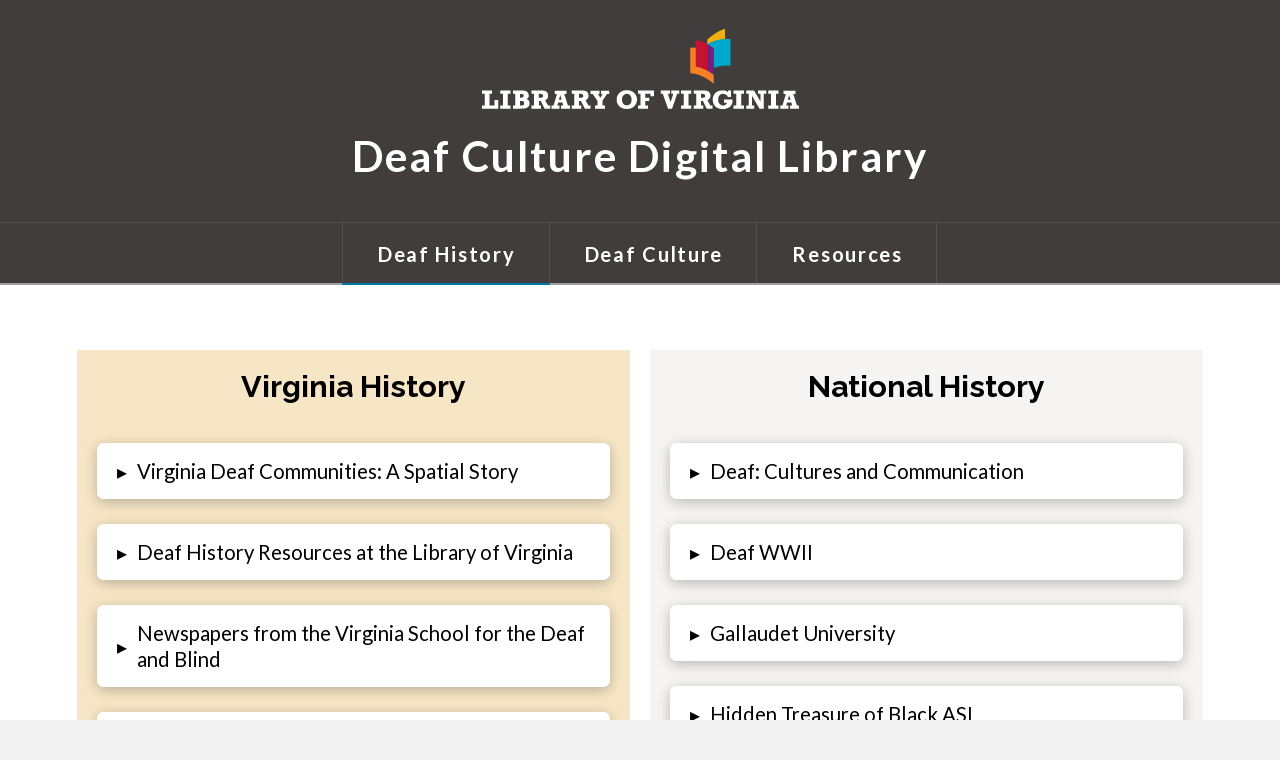

--- FILE ---
content_type: text/html; charset=UTF-8
request_url: https://deaflibva.org/deaf-history/
body_size: 51230
content:
<!DOCTYPE html>
<html class="no-js" lang="en-US">
<head>
<meta charset="UTF-8">
<meta name="viewport" content="width=device-width, initial-scale=1.0">
<link rel="pingback" href="https://deaflibva.org/xmlrpc.php">
<title>Deaf History | Deaf Culture Digital Library</title>
<meta name='robots' content='max-image-preview:large' />
	<style>img:is([sizes="auto" i], [sizes^="auto," i]) { contain-intrinsic-size: 3000px 1500px }</style>
	<link rel="alternate" type="application/rss+xml" title="Deaf Culture Digital Library &raquo; Feed" href="https://deaflibva.org/feed/" />
<link rel="alternate" type="application/rss+xml" title="Deaf Culture Digital Library &raquo; Comments Feed" href="https://deaflibva.org/comments/feed/" />
<script type="text/javascript">
/* <![CDATA[ */
window._wpemojiSettings = {"baseUrl":"https:\/\/s.w.org\/images\/core\/emoji\/16.0.1\/72x72\/","ext":".png","svgUrl":"https:\/\/s.w.org\/images\/core\/emoji\/16.0.1\/svg\/","svgExt":".svg","source":{"concatemoji":"https:\/\/deaflibva.org\/wp-includes\/js\/wp-emoji-release.min.js?ver=6.8.3"}};
/*! This file is auto-generated */
!function(s,n){var o,i,e;function c(e){try{var t={supportTests:e,timestamp:(new Date).valueOf()};sessionStorage.setItem(o,JSON.stringify(t))}catch(e){}}function p(e,t,n){e.clearRect(0,0,e.canvas.width,e.canvas.height),e.fillText(t,0,0);var t=new Uint32Array(e.getImageData(0,0,e.canvas.width,e.canvas.height).data),a=(e.clearRect(0,0,e.canvas.width,e.canvas.height),e.fillText(n,0,0),new Uint32Array(e.getImageData(0,0,e.canvas.width,e.canvas.height).data));return t.every(function(e,t){return e===a[t]})}function u(e,t){e.clearRect(0,0,e.canvas.width,e.canvas.height),e.fillText(t,0,0);for(var n=e.getImageData(16,16,1,1),a=0;a<n.data.length;a++)if(0!==n.data[a])return!1;return!0}function f(e,t,n,a){switch(t){case"flag":return n(e,"\ud83c\udff3\ufe0f\u200d\u26a7\ufe0f","\ud83c\udff3\ufe0f\u200b\u26a7\ufe0f")?!1:!n(e,"\ud83c\udde8\ud83c\uddf6","\ud83c\udde8\u200b\ud83c\uddf6")&&!n(e,"\ud83c\udff4\udb40\udc67\udb40\udc62\udb40\udc65\udb40\udc6e\udb40\udc67\udb40\udc7f","\ud83c\udff4\u200b\udb40\udc67\u200b\udb40\udc62\u200b\udb40\udc65\u200b\udb40\udc6e\u200b\udb40\udc67\u200b\udb40\udc7f");case"emoji":return!a(e,"\ud83e\udedf")}return!1}function g(e,t,n,a){var r="undefined"!=typeof WorkerGlobalScope&&self instanceof WorkerGlobalScope?new OffscreenCanvas(300,150):s.createElement("canvas"),o=r.getContext("2d",{willReadFrequently:!0}),i=(o.textBaseline="top",o.font="600 32px Arial",{});return e.forEach(function(e){i[e]=t(o,e,n,a)}),i}function t(e){var t=s.createElement("script");t.src=e,t.defer=!0,s.head.appendChild(t)}"undefined"!=typeof Promise&&(o="wpEmojiSettingsSupports",i=["flag","emoji"],n.supports={everything:!0,everythingExceptFlag:!0},e=new Promise(function(e){s.addEventListener("DOMContentLoaded",e,{once:!0})}),new Promise(function(t){var n=function(){try{var e=JSON.parse(sessionStorage.getItem(o));if("object"==typeof e&&"number"==typeof e.timestamp&&(new Date).valueOf()<e.timestamp+604800&&"object"==typeof e.supportTests)return e.supportTests}catch(e){}return null}();if(!n){if("undefined"!=typeof Worker&&"undefined"!=typeof OffscreenCanvas&&"undefined"!=typeof URL&&URL.createObjectURL&&"undefined"!=typeof Blob)try{var e="postMessage("+g.toString()+"("+[JSON.stringify(i),f.toString(),p.toString(),u.toString()].join(",")+"));",a=new Blob([e],{type:"text/javascript"}),r=new Worker(URL.createObjectURL(a),{name:"wpTestEmojiSupports"});return void(r.onmessage=function(e){c(n=e.data),r.terminate(),t(n)})}catch(e){}c(n=g(i,f,p,u))}t(n)}).then(function(e){for(var t in e)n.supports[t]=e[t],n.supports.everything=n.supports.everything&&n.supports[t],"flag"!==t&&(n.supports.everythingExceptFlag=n.supports.everythingExceptFlag&&n.supports[t]);n.supports.everythingExceptFlag=n.supports.everythingExceptFlag&&!n.supports.flag,n.DOMReady=!1,n.readyCallback=function(){n.DOMReady=!0}}).then(function(){return e}).then(function(){var e;n.supports.everything||(n.readyCallback(),(e=n.source||{}).concatemoji?t(e.concatemoji):e.wpemoji&&e.twemoji&&(t(e.twemoji),t(e.wpemoji)))}))}((window,document),window._wpemojiSettings);
/* ]]> */
</script>
<style id='wp-emoji-styles-inline-css' type='text/css'>

	img.wp-smiley, img.emoji {
		display: inline !important;
		border: none !important;
		box-shadow: none !important;
		height: 1em !important;
		width: 1em !important;
		margin: 0 0.07em !important;
		vertical-align: -0.1em !important;
		background: none !important;
		padding: 0 !important;
	}
</style>
<link rel='stylesheet' id='x-stack-css' href='https://deaflibva.org/wp-content/themes/x/framework/dist/css/site/stacks/ethos.css?ver=10.6.9' type='text/css' media='all' />
<link rel='stylesheet' id='the-grid-css' href='https://deaflibva.org/wp-content/plugins/the-grid/frontend/assets/css/the-grid.min.css?ver=2.7.7' type='text/css' media='all' />
<style id='the-grid-inline-css' type='text/css'>
.tolb-holder{background:rgba(0,0,0,0.8)}.tolb-holder .tolb-close,.tolb-holder .tolb-title,.tolb-holder .tolb-counter,.tolb-holder .tolb-next i,.tolb-holder .tolb-prev i{color:#ffffff}.tolb-holder .tolb-load{border-color:rgba(255,255,255,0.2);border-left:3px solid #ffffff}
.to-heart-icon,.to-heart-icon svg,.to-post-like,.to-post-like .to-like-count{position:relative;display:inline-block}.to-post-like{width:auto;cursor:pointer;font-weight:400}.to-heart-icon{float:left;margin:0 4px 0 0}.to-heart-icon svg{overflow:visible;width:15px;height:14px}.to-heart-icon g{-webkit-transform:scale(1);transform:scale(1)}.to-heart-icon path{-webkit-transform:scale(1);transform:scale(1);transition:fill .4s ease,stroke .4s ease}.no-liked .to-heart-icon path{fill:#999;stroke:#999}.empty-heart .to-heart-icon path{fill:transparent!important;stroke:#999}.liked .to-heart-icon path,.to-heart-icon svg:hover path{fill:#ff6863!important;stroke:#ff6863!important}@keyframes heartBeat{0%{transform:scale(1)}20%{transform:scale(.8)}30%{transform:scale(.95)}45%{transform:scale(.75)}50%{transform:scale(.85)}100%{transform:scale(.9)}}@-webkit-keyframes heartBeat{0%,100%,50%{-webkit-transform:scale(1)}20%{-webkit-transform:scale(.8)}30%{-webkit-transform:scale(.95)}45%{-webkit-transform:scale(.75)}}.heart-pulse g{-webkit-animation-name:heartBeat;animation-name:heartBeat;-webkit-animation-duration:1s;animation-duration:1s;-webkit-animation-iteration-count:infinite;animation-iteration-count:infinite;-webkit-transform-origin:50% 50%;transform-origin:50% 50%}.to-post-like a{color:inherit!important;fill:inherit!important;stroke:inherit!important}
</style>
<style id='cs-inline-css' type='text/css'>
@media (min-width:1200px){.x-hide-xl{display:none !important;}}@media (min-width:979px) and (max-width:1199px){.x-hide-lg{display:none !important;}}@media (min-width:767px) and (max-width:978px){.x-hide-md{display:none !important;}}@media (min-width:480px) and (max-width:766px){.x-hide-sm{display:none !important;}}@media (max-width:479px){.x-hide-xs{display:none !important;}} a,h1 a:hover,h2 a:hover,h3 a:hover,h4 a:hover,h5 a:hover,h6 a:hover,.x-breadcrumb-wrap a:hover,.x-comment-author a:hover,.x-comment-time:hover,.p-meta > span > a:hover,.format-link .link a:hover,.x-main .widget ul li a:hover,.x-main .widget ol li a:hover,.x-main .widget_tag_cloud .tagcloud a:hover,.x-sidebar .widget ul li a:hover,.x-sidebar .widget ol li a:hover,.x-sidebar .widget_tag_cloud .tagcloud a:hover,.x-portfolio .entry-extra .x-ul-tags li a:hover{color:#0076ad;}a:hover{color:#00496b;}a.x-img-thumbnail:hover{border-color:#0076ad;}.x-main{width:72%;}.x-sidebar{width:calc( 100% - 72%);}.x-post-slider-archive-active .x-container.main:not(.x-row):not(.x-grid):before{top:0;}.x-content-sidebar-active .x-container.main:not(.x-row):not(.x-grid):before{right:calc( 100% - 72%);}.x-sidebar-content-active .x-container.main:not(.x-row):not(.x-grid):before{left:calc( 100% - 72%);}.x-full-width-active .x-container.main:not(.x-row):not(.x-grid):before{left:-5000em;}.h-landmark,.x-main .h-widget,.x-main .h-widget a.rsswidget,.x-main .h-widget a.rsswidget:hover,.x-main .widget.widget_pages .current_page_item a,.x-main .widget.widget_nav_menu .current-menu-item a,.x-main .widget.widget_pages .current_page_item a:hover,.x-main .widget.widget_nav_menu .current-menu-item a:hover,.x-sidebar .h-widget,.x-sidebar .h-widget a.rsswidget,.x-sidebar .h-widget a.rsswidget:hover,.x-sidebar .widget.widget_pages .current_page_item a,.x-sidebar .widget.widget_nav_menu .current-menu-item a,.x-sidebar .widget.widget_pages .current_page_item a:hover,.x-sidebar .widget.widget_nav_menu .current-menu-item a:hover{color:#rgb(65,61,61);}.x-main .widget,.x-main .widget a,.x-main .widget ul li a,.x-main .widget ol li a,.x-main .widget_tag_cloud .tagcloud a,.x-main .widget_product_tag_cloud .tagcloud a,.x-main .widget a:hover,.x-main .widget ul li a:hover,.x-main .widget ol li a:hover,.x-main .widget_tag_cloud .tagcloud a:hover,.x-main .widget_product_tag_cloud .tagcloud a:hover,.x-main .widget_shopping_cart .buttons .button,.x-main .widget_price_filter .price_slider_amount .button,.x-sidebar .widget,.x-sidebar .widget a,.x-sidebar .widget ul li a,.x-sidebar .widget ol li a,.x-sidebar .widget_tag_cloud .tagcloud a,.x-sidebar .widget_product_tag_cloud .tagcloud a,.x-sidebar .widget a:hover,.x-sidebar .widget ul li a:hover,.x-sidebar .widget ol li a:hover,.x-sidebar .widget_tag_cloud .tagcloud a:hover,.x-sidebar .widget_product_tag_cloud .tagcloud a:hover,.x-sidebar .widget_shopping_cart .buttons .button,.x-sidebar .widget_price_filter .price_slider_amount .button{color:#707070;}.x-main .h-widget,.x-main .widget.widget_pages .current_page_item,.x-main .widget.widget_nav_menu .current-menu-item,.x-sidebar .h-widget,.x-sidebar .widget.widget_pages .current_page_item,.x-sidebar .widget.widget_nav_menu .current-menu-item{border-color:#rgb(65,61,61);}.x-post-slider{height:400px;}.archive .x-post-slider{height:400px;}.x-post-slider .x-post-slider-entry{padding-bottom:400px;}.archive .x-post-slider .x-post-slider-entry{padding-bottom:400px;}.format-link .link a,.x-portfolio .entry-extra .x-ul-tags li a{color:rgb(39,39,39);}.p-meta > span > a,.x-nav-articles a,.entry-top-navigation .entry-parent,.option-set .x-index-filters,.option-set .x-portfolio-filters,.option-set .x-index-filters-menu >li >a:hover,.option-set .x-index-filters-menu >li >a.selected,.option-set .x-portfolio-filters-menu > li > a:hover,.option-set .x-portfolio-filters-menu > li > a.selected{color:#000000;}.x-nav-articles a,.entry-top-navigation .entry-parent,.option-set .x-index-filters,.option-set .x-portfolio-filters,.option-set .x-index-filters i,.option-set .x-portfolio-filters i{border-color:#000000;}.x-nav-articles a:hover,.entry-top-navigation .entry-parent:hover,.option-set .x-index-filters:hover i,.option-set .x-portfolio-filters:hover i{background-color:#000000;}@media (max-width:978.98px){.x-content-sidebar-active .x-container.main:not(.x-row):not(.x-grid):before,.x-sidebar-content-active .x-container.main:not(.x-row):not(.x-grid):before{left:-5000em;}body .x-main .widget,body .x-main .widget a,body .x-main .widget a:hover,body .x-main .widget ul li a,body .x-main .widget ol li a,body .x-main .widget ul li a:hover,body .x-main .widget ol li a:hover,body .x-sidebar .widget,body .x-sidebar .widget a,body .x-sidebar .widget a:hover,body .x-sidebar .widget ul li a,body .x-sidebar .widget ol li a,body .x-sidebar .widget ul li a:hover,body .x-sidebar .widget ol li a:hover{color:rgb(39,39,39);}body .x-main .h-widget,body .x-main .widget.widget_pages .current_page_item a,body .x-main .widget.widget_nav_menu .current-menu-item a,body .x-main .widget.widget_pages .current_page_item a:hover,body .x-main .widget.widget_nav_menu .current-menu-item a:hover,body .x-sidebar .h-widget,body .x-sidebar .widget.widget_pages .current_page_item a,body .x-sidebar .widget.widget_nav_menu .current-menu-item a,body .x-sidebar .widget.widget_pages .current_page_item a:hover,body .x-sidebar .widget.widget_nav_menu .current-menu-item a:hover{color:#000000;}body .x-main .h-widget,body .x-main .widget.widget_pages .current_page_item,body .x-main .widget.widget_nav_menu .current-menu-item,body .x-sidebar .h-widget,body .x-sidebar .widget.widget_pages .current_page_item,body .x-sidebar .widget.widget_nav_menu .current-menu-item{border-color:#000000;}}@media (max-width:766.98px){.x-post-slider,.archive .x-post-slider{height:auto !important;}.x-post-slider .x-post-slider-entry,.archive .x-post-slider .x-post-slider-entry{padding-bottom:65% !important;}}html{font-size:16px;}@media (min-width:479px){html{font-size:16px;}}@media (min-width:766px){html{font-size:18px;}}@media (min-width:978px){html{font-size:18px;}}@media (min-width:1199px){html{font-size:18px;}}body{font-style:normal;font-weight:400;color:rgb(39,39,39);background-color:#f3f3f3;}.w-b{font-weight:400 !important;}h1,h2,h3,h4,h5,h6,.h1,.h2,.h3,.h4,.h5,.h6,.x-text-headline{font-family:"Raleway",sans-serif;font-style:normal;font-weight:700;}h1,.h1{letter-spacing:-0.035em;}h2,.h2{letter-spacing:-0.035em;}h3,.h3{letter-spacing:-0.035em;}h4,.h4{letter-spacing:-0.035em;}h5,.h5{letter-spacing:-0.035em;}h6,.h6{letter-spacing:-0.035em;}.w-h{font-weight:700 !important;}.x-container.width{width:88%;}.x-container.max{max-width:1170px;}.x-bar-content.x-container.width{flex-basis:88%;}.x-main.full{float:none;clear:both;display:block;width:auto;}@media (max-width:978.98px){.x-main.full,.x-main.left,.x-main.right,.x-sidebar.left,.x-sidebar.right{float:none;display:block;width:auto !important;}}.entry-header,.entry-content{font-size:1.125rem;}body,input,button,select,textarea{font-family:"Lato",sans-serif;}h1,h2,h3,h4,h5,h6,.h1,.h2,.h3,.h4,.h5,.h6,h1 a,h2 a,h3 a,h4 a,h5 a,h6 a,.h1 a,.h2 a,.h3 a,.h4 a,.h5 a,.h6 a,blockquote{color:#000000;}.cfc-h-tx{color:#000000 !important;}.cfc-h-bd{border-color:#000000 !important;}.cfc-h-bg{background-color:#000000 !important;}.cfc-b-tx{color:rgb(39,39,39) !important;}.cfc-b-bd{border-color:rgb(39,39,39) !important;}.cfc-b-bg{background-color:rgb(39,39,39) !important;}.x-btn,.button,[type="submit"]{color:#ffffff;border-color:#282b2d;background-color:#282b2d;text-shadow:0 0.075em 0.075em rgba(0,0,0,0.5);border-radius:0.25em;padding:0.579em 1.105em 0.842em;font-size:19px;}.x-btn:hover,.button:hover,[type="submit"]:hover{color:#ffffff;border-color:#141516;background-color:#141516;text-shadow:0 0.075em 0.075em rgba(0,0,0,0.5);}.x-btn.x-btn-real,.x-btn.x-btn-real:hover{margin-bottom:0.25em;text-shadow:0 0.075em 0.075em rgba(0,0,0,0.65);}.x-btn.x-btn-real{box-shadow:0 0.25em 0 0 #141516,0 4px 9px rgba(0,0,0,0.75);}.x-btn.x-btn-real:hover{box-shadow:0 0.25em 0 0 #000000,0 4px 9px rgba(0,0,0,0.75);}.x-btn.x-btn-flat,.x-btn.x-btn-flat:hover{margin-bottom:0;text-shadow:0 0.075em 0.075em rgba(0,0,0,0.65);box-shadow:none;}.x-btn.x-btn-transparent,.x-btn.x-btn-transparent:hover{margin-bottom:0;border-width:3px;text-shadow:none;text-transform:uppercase;background-color:transparent;box-shadow:none;}.x-topbar,.x-colophon.bottom{background-color:rgb(65,61,61);}.x-logobar,.x-navbar,.x-navbar .sub-menu,.x-colophon.top{background-color:rgb(65,61,61);}.x-navbar .desktop .x-nav > li > a,.x-navbar .desktop .sub-menu a,.x-navbar .mobile .x-nav li > a,.x-breadcrumb-wrap a,.x-breadcrumbs .delimiter{color:rgb(255,255,255);}.x-topbar .p-info a:hover,.x-social-global a:hover,.x-navbar .desktop .x-nav > li > a:hover,.x-navbar .desktop .x-nav > .x-active > a,.x-navbar .desktop .x-nav > .current-menu-item > a,.x-navbar .desktop .sub-menu a:hover,.x-navbar .desktop .sub-menu .x-active > a,.x-navbar .desktop .sub-menu .current-menu-item > a,.x-navbar .desktop .x-nav .x-megamenu > .sub-menu > li > a,.x-navbar .mobile .x-nav li > a:hover,.x-navbar .mobile .x-nav .x-active > a,.x-navbar .mobile .x-nav .current-menu-item > a,.x-widgetbar .widget a:hover,.x-colophon .widget a:hover,.x-colophon.bottom .x-colophon-content a:hover,.x-colophon.bottom .x-nav a:hover{color:#ffffff;}.x-navbar .desktop .x-nav > li > a:hover,.x-navbar .desktop .x-nav > .x-active > a,.x-navbar .desktop .x-nav > .current-menu-item > a{box-shadow:0 2px 0 0 #0076ad;}.x-navbar .desktop .x-nav > li > a{height:60px;padding-top:21px;}.x-navbar .desktop .x-nav > li ul{top:calc(60px + 2px);}@media (max-width:979px){}.x-navbar-inner{min-height:60px;}.x-logobar-inner{padding-top:45px;padding-bottom:45px;}.x-brand{font-family:inherit;font-size:42px;font-style:normal;font-weight:900;letter-spacing:.05em;color:rgb(255,255,255);}.x-brand:hover,.x-brand:focus{color:rgb(255,255,255);}.x-brand img{width:calc(px / 2);}.x-navbar .x-nav-wrap .x-nav > li > a{font-family:inherit;font-style:normal;font-weight:700;letter-spacing:0.085em;}.x-navbar .desktop .x-nav > li > a{font-size:20px;}.x-navbar .desktop .x-nav > li > a:not(.x-btn-navbar-woocommerce){padding-left:35px;padding-right:35px;}.x-navbar .desktop .x-nav > li > a > span{margin-right:-0.085em;}.x-btn-navbar{margin-top:21px;}.x-btn-navbar,.x-btn-navbar.collapsed{font-size:27px;}@media (max-width:979px){.x-widgetbar{left:0;right:0;}}.x-topbar,.x-colophon.bottom{background-color:rgb(65,61,61);}.x-logobar,.x-navbar,.x-navbar .sub-menu,.x-colophon.top{background-color:rgb(65,61,61);}.x-navbar .desktop .x-nav > li > a,.x-navbar .desktop .sub-menu a,.x-navbar .mobile .x-nav li > a,.x-breadcrumb-wrap a,.x-breadcrumbs .delimiter{color:rgb(255,255,255);}.x-topbar .p-info a:hover,.x-social-global a:hover,.x-navbar .desktop .x-nav > li > a:hover,.x-navbar .desktop .x-nav > .x-active > a,.x-navbar .desktop .x-nav > .current-menu-item > a,.x-navbar .desktop .sub-menu a:hover,.x-navbar .desktop .sub-menu .x-active > a,.x-navbar .desktop .sub-menu .current-menu-item > a,.x-navbar .desktop .x-nav .x-megamenu > .sub-menu > li > a,.x-navbar .mobile .x-nav li > a:hover,.x-navbar .mobile .x-nav .x-active > a,.x-navbar .mobile .x-nav .current-menu-item > a,.x-widgetbar .widget a:hover,.x-colophon .widget a:hover,.x-colophon.bottom .x-colophon-content a:hover,.x-colophon.bottom .x-nav a:hover{color:#ffffff;}.bg .mejs-container,.x-video .mejs-container{position:unset !important;} @font-face{font-family:'FontAwesomePro';font-style:normal;font-weight:900;font-display:block;src:url('https://deaflibva.org/wp-content/plugins/cornerstone/assets/fonts/fa-solid-900.woff2?ver=6.7.2') format('woff2'),url('https://deaflibva.org/wp-content/plugins/cornerstone/assets/fonts/fa-solid-900.ttf?ver=6.7.2') format('truetype');}[data-x-fa-pro-icon]{font-family:"FontAwesomePro" !important;}[data-x-fa-pro-icon]:before{content:attr(data-x-fa-pro-icon);}[data-x-icon],[data-x-icon-o],[data-x-icon-l],[data-x-icon-s],[data-x-icon-b],[data-x-icon-sr],[data-x-icon-ss],[data-x-icon-sl],[data-x-fa-pro-icon],[class*="cs-fa-"]{display:inline-flex;font-style:normal;font-weight:400;text-decoration:inherit;text-rendering:auto;-webkit-font-smoothing:antialiased;-moz-osx-font-smoothing:grayscale;}[data-x-icon].left,[data-x-icon-o].left,[data-x-icon-l].left,[data-x-icon-s].left,[data-x-icon-b].left,[data-x-icon-sr].left,[data-x-icon-ss].left,[data-x-icon-sl].left,[data-x-fa-pro-icon].left,[class*="cs-fa-"].left{margin-right:0.5em;}[data-x-icon].right,[data-x-icon-o].right,[data-x-icon-l].right,[data-x-icon-s].right,[data-x-icon-b].right,[data-x-icon-sr].right,[data-x-icon-ss].right,[data-x-icon-sl].right,[data-x-fa-pro-icon].right,[class*="cs-fa-"].right{margin-left:0.5em;}[data-x-icon]:before,[data-x-icon-o]:before,[data-x-icon-l]:before,[data-x-icon-s]:before,[data-x-icon-b]:before,[data-x-icon-sr]:before,[data-x-icon-ss]:before,[data-x-icon-sl]:before,[data-x-fa-pro-icon]:before,[class*="cs-fa-"]:before{line-height:1;}@font-face{font-family:'FontAwesomeRegular';font-style:normal;font-weight:400;font-display:block;src:url('https://deaflibva.org/wp-content/plugins/cornerstone/assets/fonts/fa-regular-400.woff2?ver=6.7.2') format('woff2'),url('https://deaflibva.org/wp-content/plugins/cornerstone/assets/fonts/fa-regular-400.ttf?ver=6.7.2') format('truetype');}@font-face{font-family:'FontAwesomePro';font-style:normal;font-weight:400;font-display:block;src:url('https://deaflibva.org/wp-content/plugins/cornerstone/assets/fonts/fa-regular-400.woff2?ver=6.7.2') format('woff2'),url('https://deaflibva.org/wp-content/plugins/cornerstone/assets/fonts/fa-regular-400.ttf?ver=6.7.2') format('truetype');}[data-x-icon-o]{font-family:"FontAwesomeRegular" !important;}[data-x-icon-o]:before{content:attr(data-x-icon-o);}@font-face{font-family:'FontAwesomeLight';font-style:normal;font-weight:300;font-display:block;src:url('https://deaflibva.org/wp-content/plugins/cornerstone/assets/fonts/fa-light-300.woff2?ver=6.7.2') format('woff2'),url('https://deaflibva.org/wp-content/plugins/cornerstone/assets/fonts/fa-light-300.ttf?ver=6.7.2') format('truetype');}@font-face{font-family:'FontAwesomePro';font-style:normal;font-weight:300;font-display:block;src:url('https://deaflibva.org/wp-content/plugins/cornerstone/assets/fonts/fa-light-300.woff2?ver=6.7.2') format('woff2'),url('https://deaflibva.org/wp-content/plugins/cornerstone/assets/fonts/fa-light-300.ttf?ver=6.7.2') format('truetype');}[data-x-icon-l]{font-family:"FontAwesomeLight" !important;font-weight:300;}[data-x-icon-l]:before{content:attr(data-x-icon-l);}.widget.widget_rss li .rsswidget:before{content:"\f35d";padding-right:0.4em;font-family:"FontAwesome";} .m9q-0.x-section{margin-top:0px;margin-right:0px;margin-bottom:0px;margin-left:0px;border-top-width:0;border-right-width:0;border-bottom-width:0;border-left-width:0;padding-top:65px;padding-right:0px;padding-bottom:65px;padding-left:0px;z-index:auto;}.m9q-1.x-row{z-index:auto;margin-right:auto;margin-left:auto;border-top-width:0;border-right-width:0;border-bottom-width:0;border-left-width:0;padding-top:1px;padding-right:1px;padding-bottom:1px;padding-left:1px;font-size:1em;}.m9q-1 > .x-row-inner{flex-direction:row;justify-content:flex-start;align-items:stretch;align-content:stretch;margin-top:calc(((20px / 2) + 1px) * -1);margin-right:calc(((20px / 2) + 1px) * -1);margin-bottom:calc(((20px / 2) + 1px) * -1);margin-left:calc(((20px / 2) + 1px) * -1);}.m9q-1 > .x-row-inner > *{margin-top:calc(20px / 2);margin-bottom:calc(20px / 2);margin-right:calc(20px / 2);margin-left:calc(20px / 2);}.m9q-2{--gap:20px;}.m9q-2 > .x-row-inner > *:nth-child(2n - 0) {flex-basis:calc(50% - clamp(0px,var(--gap),9999px));}.m9q-2 > .x-row-inner > *:nth-child(2n - 1) {flex-basis:calc(50% - clamp(0px,var(--gap),9999px));}.m9q-3.x-col{z-index:1;border-top-width:0;border-right-width:0;border-bottom-width:0;border-left-width:0;font-size:1em;}.m9q-4.x-col{background-color:rgb(246,230,197);}.m9q-5.x-col{background-color:rgb(245,244,243);}.m9q-6.x-text{border-top-width:0;border-right-width:0;border-bottom-width:0;border-left-width:0;padding-top:.5em;font-size:1.5em;}.m9q-6.x-text .x-text-content-text-primary{font-family:inherit;font-size:1em;font-style:normal;font-weight:inherit;line-height:1.4;letter-spacing:0em;text-align:center;text-transform:none;color:rgba(0,0,0,1);}.m9q-7.x-text{padding-right:0em;padding-bottom:0.5em;padding-left:0em;}.m9q-8.x-text{padding-right:.5em;padding-bottom:.5em;padding-left:.5em;}.m9q-9.x-acc{width:100%;border-top-width:0;border-right-width:0;border-bottom-width:0;border-left-width:0;padding-top:1em;padding-right:1em;padding-bottom:1em;padding-left:1em;font-size:1em;}.m9q-9.x-acc > .x-acc-item{overflow-x:hidden;overflow-y:hidden;border-top-width:0;border-right-width:0;border-bottom-width:0;border-left-width:0;border-top-left-radius:0.35em;border-top-right-radius:0.35em;border-bottom-right-radius:0.35em;border-bottom-left-radius:0.35em;background-color:rgba(255,255,255,1);box-shadow:0em 0.15em 0.65em 0em rgba(0,0,0,0.25);}.m9q-9.x-acc > .x-acc-item + .x-acc-item{margin-top:25px;}.m9q-9.x-acc > .x-acc-item > .x-acc-header{border-top-width:0;border-right-width:0;border-bottom-width:0;border-left-width:0;padding-top:15px;padding-right:20px;padding-bottom:15px;padding-left:20px;font-family:inherit;font-size:1em;font-style:normal;font-weight:inherit;line-height:1.3;text-align:left;color:rgba(0,0,0,1);background-color:rgba(255,255,255,1);}.m9q-9.x-acc > .x-acc-item > .x-acc-header:hover,.m9q-9.x-acc > .x-acc-item > .x-acc-header[class*="active"]{color:rgba(0,0,0,0.5);}.m9q-9.x-acc > .x-acc-item > .x-acc-header > .x-acc-header-content > .x-acc-header-indicator{width:auto;height:1em;font-size:1em;color:rgba(0,0,0,1);transform:translate3d(0,0,0) rotate(0deg);}.m9q-9.x-acc > .x-acc-item > .x-acc-header.x-active > .x-acc-header-content > .x-acc-header-indicator{transform:translate3d(0,0,0) rotate(90deg);}.m9q-9.x-acc > .x-acc-item > .x-acc-header > .x-acc-header-content > .x-acc-header-text{margin-left:0.5em;}.m9q-9.x-acc > .x-acc-item > div > .x-acc-content{border-top-width:1px;border-right-width:0;border-bottom-width:0;border-left-width:0;border-top-style:solid;border-right-style:solid;border-bottom-style:solid;border-left-style:solid;border-top-color:rgba(225,225,225,1);border-right-color:transparent;border-bottom-color:transparent;border-left-color:transparent;padding-top:20px;padding-right:20px;padding-bottom:20px;padding-left:20px;font-family:inherit;font-size:1em;font-style:normal;font-weight:inherit;line-height:1.6;color:rgba(0,0,0,1);}@media screen and (max-width:479px){.m9q-2 > .x-row-inner > *:nth-child(1n - 0) {flex-basis:calc(100% - clamp(0px,var(--gap),9999px));}}  .x-btn{font-weight:700;}.x-btn.x-btn-alt,.button.x-btn-alt,[type=\"submit\"].x-btn-alt{border-color:#02aed6;background-color:#02aed6;box-shadow:0 0.25em 0 0 #0b8ead,0 4px 9px rgba(0,0,0,0.75);}.x-btn.x-btn-alt:hover,.button.x-btn-alt:hover,[type=\"submit\"].x-btn-alt:hover{border-color:#0b8ead;background-color:#0b8ead;box-shadow:0 0.25em 0 0 #097690,0 4px 9px rgba(0,0,0,0.75);}.page-id-118 .x-navbar-wrap {display:none;}footer.x-colophon.top {background:#fff;}footer.x-colophon.top .h-widget {color:#000;}.x-colophon.top .widget a{color:#0076ad;}.x-colophon.top .widget a:hover{color:#0076ad3;}.x-dropcap{background-color:#02aed6;}.dark-section h1,.dark-section h2,.dark-section h3,.dark-section h4,.dark-section h5,.dark-section h6,.dark-section h1 a,.dark-section h2 a,.dark-section h3 a,.dark-section h4 a,.dark-section h5 a,.dark-section h6 a{color:#fff;}.dark-section h1 a:hover,.dark-section h2 a:hover,.dark-section h3 a:hover,.dark-section h4 a:hover,.dark-section h5 a:hover,.dark-section h6 a:hover{color:#fff;opacity:0.65;}.widget a{color:#02aed6;}.wpcf7-form{margin:0;}footer p,li{color:#000;}.x-logobar-inner{background-image:url(https://deaflibva.org/wp-content/uploads/2021/10/Artboard-1.png);background-repeat:no-repeat;background-size:auto auto;line-height:0px;background-position:center top;}.x-brand {padding-top:90px;}@media (max-width:978.98px){.x-nav-wrap.mobile.x-collapsed{display:block !important;}}.x-navbar .mobile .x-nav {margin-top:0px;}
</style>
<script type="text/javascript" src="https://deaflibva.org/wp-includes/js/jquery/jquery.min.js?ver=3.7.1" id="jquery-core-js"></script>
<script type="text/javascript" src="https://deaflibva.org/wp-includes/js/jquery/jquery-migrate.min.js?ver=3.4.1" id="jquery-migrate-js"></script>
<link rel="https://api.w.org/" href="https://deaflibva.org/wp-json/" /><link rel="alternate" title="JSON" type="application/json" href="https://deaflibva.org/wp-json/wp/v2/pages/350" /><link rel="canonical" href="https://deaflibva.org/deaf-history/" />
<link rel='shortlink' href='https://deaflibva.org/?p=350' />
<link rel="alternate" title="oEmbed (JSON)" type="application/json+oembed" href="https://deaflibva.org/wp-json/oembed/1.0/embed?url=https%3A%2F%2Fdeaflibva.org%2Fdeaf-history%2F" />
<link rel="alternate" title="oEmbed (XML)" type="text/xml+oembed" href="https://deaflibva.org/wp-json/oembed/1.0/embed?url=https%3A%2F%2Fdeaflibva.org%2Fdeaf-history%2F&#038;format=xml" />
<!-- Global site tag (gtag.js) - Google Analytics -->
<script async src="https://www.googletagmanager.com/gtag/js?id=G-CBZV5QKHPF"></script>
<script>
  window.dataLayer = window.dataLayer || [];
  function gtag(){dataLayer.push(arguments);}
  gtag('js', new Date());

  gtag('config', 'G-CBZV5QKHPF');
</script><meta name="generator" content="Powered by Slider Revolution 6.7.31 - responsive, Mobile-Friendly Slider Plugin for WordPress with comfortable drag and drop interface." />
<script>function setREVStartSize(e){
			//window.requestAnimationFrame(function() {
				window.RSIW = window.RSIW===undefined ? window.innerWidth : window.RSIW;
				window.RSIH = window.RSIH===undefined ? window.innerHeight : window.RSIH;
				try {
					var pw = document.getElementById(e.c).parentNode.offsetWidth,
						newh;
					pw = pw===0 || isNaN(pw) || (e.l=="fullwidth" || e.layout=="fullwidth") ? window.RSIW : pw;
					e.tabw = e.tabw===undefined ? 0 : parseInt(e.tabw);
					e.thumbw = e.thumbw===undefined ? 0 : parseInt(e.thumbw);
					e.tabh = e.tabh===undefined ? 0 : parseInt(e.tabh);
					e.thumbh = e.thumbh===undefined ? 0 : parseInt(e.thumbh);
					e.tabhide = e.tabhide===undefined ? 0 : parseInt(e.tabhide);
					e.thumbhide = e.thumbhide===undefined ? 0 : parseInt(e.thumbhide);
					e.mh = e.mh===undefined || e.mh=="" || e.mh==="auto" ? 0 : parseInt(e.mh,0);
					if(e.layout==="fullscreen" || e.l==="fullscreen")
						newh = Math.max(e.mh,window.RSIH);
					else{
						e.gw = Array.isArray(e.gw) ? e.gw : [e.gw];
						for (var i in e.rl) if (e.gw[i]===undefined || e.gw[i]===0) e.gw[i] = e.gw[i-1];
						e.gh = e.el===undefined || e.el==="" || (Array.isArray(e.el) && e.el.length==0)? e.gh : e.el;
						e.gh = Array.isArray(e.gh) ? e.gh : [e.gh];
						for (var i in e.rl) if (e.gh[i]===undefined || e.gh[i]===0) e.gh[i] = e.gh[i-1];
											
						var nl = new Array(e.rl.length),
							ix = 0,
							sl;
						e.tabw = e.tabhide>=pw ? 0 : e.tabw;
						e.thumbw = e.thumbhide>=pw ? 0 : e.thumbw;
						e.tabh = e.tabhide>=pw ? 0 : e.tabh;
						e.thumbh = e.thumbhide>=pw ? 0 : e.thumbh;
						for (var i in e.rl) nl[i] = e.rl[i]<window.RSIW ? 0 : e.rl[i];
						sl = nl[0];
						for (var i in nl) if (sl>nl[i] && nl[i]>0) { sl = nl[i]; ix=i;}
						var m = pw>(e.gw[ix]+e.tabw+e.thumbw) ? 1 : (pw-(e.tabw+e.thumbw)) / (e.gw[ix]);
						newh =  (e.gh[ix] * m) + (e.tabh + e.thumbh);
					}
					var el = document.getElementById(e.c);
					if (el!==null && el) el.style.height = newh+"px";
					el = document.getElementById(e.c+"_wrapper");
					if (el!==null && el) {
						el.style.height = newh+"px";
						el.style.display = "block";
					}
				} catch(e){
					console.log("Failure at Presize of Slider:" + e)
				}
			//});
		  };</script>
		<style type="text/css" id="wp-custom-css">
			#custom_html-2 p {font-color:#fff !important;}
		</style>
		<link rel="stylesheet" href="//fonts.googleapis.com/css?family=Lato:400,400i,700,700i%7CRaleway:400,400i,700,700i&#038;subset=latin,latin-ext&#038;display=auto" type="text/css" media="all" crossorigin="anonymous" data-x-google-fonts/></head>
<body class="wp-singular page-template page-template-template-blank-4 page-template-template-blank-4-php page page-id-350 wp-theme-x x-ethos x-full-width-layout-active x-content-sidebar-active x-post-meta-disabled x-portfolio-meta-disabled x-navbar-static-active cornerstone-v7_6_9 x-v10_6_9">

  
  
  <div id="x-root" class="x-root">

    
    <div id="top" class="site">

    <header class="masthead masthead-stacked" role="banner">



  <div class="x-logobar">
    <div class="x-logobar-inner">
      <div class="x-container max width">
        
<a href="https://deaflibva.org/" class="x-brand text">
  Deaf Culture Digital Library</a>
      </div>
    </div>
  </div>

  <div class="x-navbar-wrap">
    <div class="x-navbar">
      <div class="x-navbar-inner">
        <div class="x-container max width">
          
<a href="#" id="x-btn-navbar" class="x-btn-navbar collapsed" data-x-toggle="collapse-b" data-x-toggleable="x-nav-wrap-mobile" aria-expanded="false" aria-controls="x-nav-wrap-mobile" role="button">
  <i class='x-framework-icon x-icon-bars' data-x-icon-s='&#xf0c9;' aria-hidden=true></i>  <span class="visually-hidden">Navigation</span>
</a>

<nav class="x-nav-wrap desktop" role="navigation">
  <ul id="menu-primary-menu" class="x-nav"><li id="menu-item-378" class="menu-item menu-item-type-post_type menu-item-object-page current-menu-item page_item page-item-350 current_page_item menu-item-378"><a href="https://deaflibva.org/deaf-history/" aria-current="page"><span>Deaf History<i class="x-icon x-framework-icon x-framework-icon-menu" aria-hidden="true" data-x-icon-s="&#xf103;"></i></span></a></li>
<li id="menu-item-220" class="menu-item menu-item-type-post_type menu-item-object-page menu-item-220"><a href="https://deaflibva.org/deaf-culture/"><span>Deaf Culture<i class="x-icon x-framework-icon x-framework-icon-menu" aria-hidden="true" data-x-icon-s="&#xf103;"></i></span></a></li>
<li id="menu-item-482" class="menu-item menu-item-type-post_type menu-item-object-page menu-item-482"><a href="https://deaflibva.org/resources/"><span>Resources<i class="x-icon x-framework-icon x-framework-icon-menu" aria-hidden="true" data-x-icon-s="&#xf103;"></i></span></a></li>
</ul></nav>

<div id="x-nav-wrap-mobile" class="x-nav-wrap mobile x-collapsed" data-x-toggleable="x-nav-wrap-mobile" data-x-toggle-collapse="1" aria-hidden="true" aria-labelledby="x-btn-navbar">
  <ul id="menu-primary-menu-1" class="x-nav"><li class="menu-item menu-item-type-post_type menu-item-object-page current-menu-item page_item page-item-350 current_page_item menu-item-378"><a href="https://deaflibva.org/deaf-history/" aria-current="page"><span>Deaf History<i class="x-icon x-framework-icon x-framework-icon-menu" aria-hidden="true" data-x-icon-s="&#xf103;"></i></span></a></li>
<li class="menu-item menu-item-type-post_type menu-item-object-page menu-item-220"><a href="https://deaflibva.org/deaf-culture/"><span>Deaf Culture<i class="x-icon x-framework-icon x-framework-icon-menu" aria-hidden="true" data-x-icon-s="&#xf103;"></i></span></a></li>
<li class="menu-item menu-item-type-post_type menu-item-object-page menu-item-482"><a href="https://deaflibva.org/resources/"><span>Resources<i class="x-icon x-framework-icon x-framework-icon-menu" aria-hidden="true" data-x-icon-s="&#xf103;"></i></span></a></li>
</ul></div>

        </div>
      </div>
    </div>
  </div>


  </header>

  <div class="x-main full" role="main">
    <article id="post-350" class="post-350 page type-page status-publish hentry no-post-thumbnail">
      <div class="entry-content">

                  <div id="cs-content" class="cs-content"><div class="x-section e350-e1 m9q-0"><div class="x-row x-container max width e350-e2 m9q-1 m9q-2"><div class="x-row-inner"><div class="x-col e350-e3 m9q-3 m9q-4"><div class="x-text x-text-headline e350-e4 m9q-6 m9q-7"><div class="x-text-content"><div class="x-text-content-text"><h1 class="x-text-content-text-primary">Virginia History</h1>
</div></div></div><div class="x-acc e350-e5 m9q-9" id="x-acc-e350-e5"><div class="e350-e6 x-acc-item"><button id="tab-e350-e6" class="x-acc-header" role="button" type="button" aria-expanded="false" aria-controls="panel-e350-e6" data-x-toggle="collapse" data-x-toggleable="e350-e6"><span class="x-acc-header-content"><span class="x-acc-header-indicator">&#x25b8;</span><span class="x-acc-header-text">Virginia Deaf Communities: A Spatial Story</span></span></button><div id="panel-e350-e6" role="region" aria-hidden="true" aria-labelledby="tab-e350-e6" data-x-toggleable="e350-e6" data-x-toggle-collapse="1" class="x-collapsed"><div class="x-acc-content"><strong><a href="/va-deaf-communities-map/">Use this map</a></strong> to explore some of the people and places that make up the rich history of the deaf and hard of hearing communities in Virginia from the 18th century through the early 20th century.</div></div></div><div class="e350-e7 x-acc-item"><button id="tab-e350-e7" class="x-acc-header" role="button" type="button" aria-expanded="false" aria-controls="panel-e350-e7" data-x-toggle="collapse" data-x-toggleable="e350-e7"><span class="x-acc-header-content"><span class="x-acc-header-indicator">&#x25b8;</span><span class="x-acc-header-text">Deaf History Resources at the Library of Virginia</span></span></button><div id="panel-e350-e7" role="region" aria-hidden="true" aria-labelledby="tab-e350-e7" data-x-toggleable="e350-e7" data-x-toggle-collapse="1" class="x-collapsed"><div class="x-acc-content"><p>The <a href="https://lva-virginia.libguides.com/deaf-history">guides and collections</a> here can be used to research the history of deaf and hard of hearing people in Virginia, as well as laws that have affected services to deaf people.</p></div></div></div><div class="e350-e8 x-acc-item"><button id="tab-e350-e8" class="x-acc-header" role="button" type="button" aria-expanded="false" aria-controls="panel-e350-e8" data-x-toggle="collapse" data-x-toggleable="e350-e8"><span class="x-acc-header-content"><span class="x-acc-header-indicator">&#x25b8;</span><span class="x-acc-header-text">Newspapers from the Virginia School for the Deaf and Blind</span></span></button><div id="panel-e350-e8" role="region" aria-hidden="true" aria-labelledby="tab-e350-e8" data-x-toggleable="e350-e8" data-x-toggle-collapse="1" class="x-collapsed"><div class="x-acc-content"><ul>
 	<li><a href="https://virginiachronicle.com/?a=cl&amp;cl=CL1&amp;sp=TGGZ&amp;e=-------en-20--1--txt-txIN-goodson+gazette-------">View scanned issues of the <em>Goodson Gazette</em></a> from 1875 to 1908. Part of the LVA <a href="https://virginiachronicle.com/">Virginia Newspaper Program</a>. Published at the <a href="https://www.vsdb.k12.va.us/">Virginia School for the Deaf and Blind</a> in Staunton, VA.</li>
 	<li><a href="https://virginiachronicle.com/?a=cl&amp;cl=CL1&amp;sp=VGD&amp;e=-------en-20--1--txt-txIN--------">View scanned issues of the <em>Virginia Guide</em></a> from 1908-2012. Part of the LVA <a href="https://virginiachronicle.com/">Virginia Newspaper Program</a>. Published at the <a href="https://www.vsdb.k12.va.us/">Virginia School for the Deaf and Blind</a> in Staunton, VA.</li>
 	<li><a href="https://gaislandora.wrlc.org/islandora/object/vastatebulletin%3A1">View scanned issues of the <em>Virginia State School Bulletin</em></a>. Published at the Virginia School for the Deaf and Blind at Hampton</li>
</ul></div></div></div><div class="e350-e9 x-acc-item"><button id="tab-e350-e9" class="x-acc-header" role="button" type="button" aria-expanded="false" aria-controls="panel-e350-e9" data-x-toggle="collapse" data-x-toggleable="e350-e9"><span class="x-acc-header-content"><span class="x-acc-header-indicator">&#x25b8;</span><span class="x-acc-header-text">Yearbooks: Virginia School for the Deaf and Blind</span></span></button><div id="panel-e350-e9" role="region" aria-hidden="true" aria-labelledby="tab-e350-e9" data-x-toggleable="e350-e9" data-x-toggle-collapse="1" class="x-collapsed"><div class="x-acc-content"><p><a href="https://archive.org/details/libraryofvirginia?query=%22deaf+and+blind%22&amp;sort=date">View full-text scans</a> of issues of White Columns from the 1960s to 1980s. Part of the LVA <a href="https://lva-virginia.libguides.com/yearbooks">Virginia Yearbooks Digital Project</a>.&nbsp;</p></div></div></div></div></div><div class="x-col e350-e10 m9q-3 m9q-5"><div class="x-text x-text-headline e350-e11 m9q-6 m9q-8"><div class="x-text-content"><div class="x-text-content-text"><h1 class="x-text-content-text-primary">National History</h1>
</div></div></div><div class="x-acc e350-e12 m9q-9" id="x-acc-e350-e12"><div class="e350-e13 x-acc-item"><button id="tab-e350-e13" class="x-acc-header" role="button" type="button" aria-expanded="false" aria-controls="panel-e350-e13" data-x-toggle="collapse" data-x-toggleable="e350-e13"><span class="x-acc-header-content"><span class="x-acc-header-indicator">&#x25b8;</span><span class="x-acc-header-text">Deaf: Cultures and Communication</span></span></button><div id="panel-e350-e13" role="region" aria-hidden="true" aria-labelledby="tab-e350-e13" data-x-toggleable="e350-e13" data-x-toggle-collapse="1" class="x-collapsed"><div class="x-acc-content"><p><a href="https://onlineexhibits.library.yale.edu/s/deaf-culture/page/home">View this online exhibit</a> to explore the beginnings of the American School for the Deaf (ASD) in the 19th century, key leaders, the communication divide, the Deaf President Now (DPN) movement, sign languages, medical cultural view, hearing technological developments, and superheroes.</p></div></div></div><div class="e350-e14 x-acc-item"><button id="tab-e350-e14" class="x-acc-header" role="button" type="button" aria-expanded="false" aria-controls="panel-e350-e14" data-x-toggle="collapse" data-x-toggleable="e350-e14"><span class="x-acc-header-content"><span class="x-acc-header-indicator">&#x25b8;</span><span class="x-acc-header-text">Deaf WWII</span></span></button><div id="panel-e350-e14" role="region" aria-hidden="true" aria-labelledby="tab-e350-e14" data-x-toggleable="e350-e14" data-x-toggle-collapse="1" class="x-collapsed"><div class="x-acc-content"><p>Video, testimonies, articles, scripts, artwork, books and links to other related sites that examine the lives of Deaf North Americans, Deaf Europeans, and Deaf Asians before, during, and after the war. <a href="https://deafww2.com/">Visit Deaf WWII</a>.</p></div></div></div><div class="e350-e15 x-acc-item"><button id="tab-e350-e15" class="x-acc-header" role="button" type="button" aria-expanded="false" aria-controls="panel-e350-e15" data-x-toggle="collapse" data-x-toggleable="e350-e15"><span class="x-acc-header-content"><span class="x-acc-header-indicator">&#x25b8;</span><span class="x-acc-header-text">Gallaudet University</span></span></button><div id="panel-e350-e15" role="region" aria-hidden="true" aria-labelledby="tab-e350-e15" data-x-toggleable="e350-e15" data-x-toggle-collapse="1" class="x-collapsed"><div class="x-acc-content">Chartered in 1864, Gallaudet was the first institute of higher learning for the deaf and hard of hearing. Today, Gallaudet remains "the educational, political, social, and economic engine of the deaf and signing community on a national and global scale." <a href="https://gallaudet.edu/museum/history/">Read more about the history of Gallaudet University</a>.</div></div></div><div class="e350-e16 x-acc-item"><button id="tab-e350-e16" class="x-acc-header" role="button" type="button" aria-expanded="false" aria-controls="panel-e350-e16" data-x-toggle="collapse" data-x-toggleable="e350-e16"><span class="x-acc-header-content"><span class="x-acc-header-indicator">&#x25b8;</span><span class="x-acc-header-text">Hidden Treasure of Black ASL</span></span></button><div id="panel-e350-e16" role="region" aria-hidden="true" aria-labelledby="tab-e350-e16" data-x-toggleable="e350-e16" data-x-toggle-collapse="1" class="x-collapsed"><div class="x-acc-content"><p><a href="https://www.youtube.com/watch?v=gjjktL2oOM0">Visit the Hidden Treasure of Black ASL</a>: Its History and Structure" is a series of nine videos that works alongside the book by Carolyn McCaskill, Ceil Lucas, Robert Bayley, and Joseph Hill in collaboration with Roxanne Dummett, Pamela Baldwin, and Randall Hogue to present "the first sociohistorical and linguistic study of this language variety."</p></div></div></div><div class="e350-e17 x-acc-item"><button id="tab-e350-e17" class="x-acc-header" role="button" type="button" aria-expanded="false" aria-controls="panel-e350-e17" data-x-toggle="collapse" data-x-toggleable="e350-e17"><span class="x-acc-header-content"><span class="x-acc-header-indicator">&#x25b8;</span><span class="x-acc-header-text">NTID History</span></span></button><div id="panel-e350-e17" role="region" aria-hidden="true" aria-labelledby="tab-e350-e17" data-x-toggleable="e350-e17" data-x-toggle-collapse="1" class="x-collapsed"><div class="x-acc-content"><p><a href="https://www.rit.edu/ntid/history">Visit the NTID site</a> to explore the major milestones in the history of the National Technical Institute for the Deaf (NTID).</p></div></div></div></div></div></div></div></div></div>
                  
      </div>
    </article>
  </div>



  

  <footer class="x-colophon top">
    <div class="x-container max width">

      <div class="x-column x-md x-1-3"><div id="custom_html-2" class="widget_text widget widget_custom_html"><h4 class="h-widget">Contact</h4><div class="textwidget custom-html-widget"><p><a href="/about/contact-us"><strong>Contact Us</strong></a><br>Phone: 804-692-3800<br>or: Relay (711)</p></div></div></div><div class="x-column x-md x-1-3"><div id="custom_html-4" class="widget_text widget widget_custom_html"><h4 class="h-widget">About</h4><div class="textwidget custom-html-widget"><p>The Deaf Culture Digital Library was established in 2021 in partnership between the Central Rappahannock Regional Library and the Library of Virginia. <a href="/about">Read more about the Deaf Culture Digital Library</a>.</p>
</div></div></div><div class="x-column x-md x-1-3 last"><div id="search-9" class="widget widget_search"><h4 class="h-widget">Search the DCDL Site</h4>
<form method="get" id="searchform" class="form-search" action="https://deaflibva.org/">
  <div class="x-form-search-icon-wrapper">
    <i class='x-framework-icon x-form-search-icon' data-x-icon-s='&#xf002;' aria-hidden=true></i>  </div>
  <label for="s" class="visually-hidden">Search</label>
  <input type="text" id="s" name="s" class="search-query" placeholder="Search" />
</form>
</div></div>
    </div>
  </footer>


  
    <footer class="x-colophon bottom" role="contentinfo">
      <div class="x-container max width">

        
        
        
      </div>
    </footer>

  

    
    </div> <!-- END .x-site -->

    
  </div> <!-- END .x-root -->


		<script>
			window.RS_MODULES = window.RS_MODULES || {};
			window.RS_MODULES.modules = window.RS_MODULES.modules || {};
			window.RS_MODULES.waiting = window.RS_MODULES.waiting || [];
			window.RS_MODULES.defered = true;
			window.RS_MODULES.moduleWaiting = window.RS_MODULES.moduleWaiting || {};
			window.RS_MODULES.type = 'compiled';
		</script>
		<script type="speculationrules">
{"prefetch":[{"source":"document","where":{"and":[{"href_matches":"\/*"},{"not":{"href_matches":["\/wp-*.php","\/wp-admin\/*","\/wp-content\/uploads\/*","\/wp-content\/*","\/wp-content\/plugins\/*","\/wp-content\/themes\/x\/*","\/*\\?(.+)"]}},{"not":{"selector_matches":"a[rel~=\"nofollow\"]"}},{"not":{"selector_matches":".no-prefetch, .no-prefetch a"}}]},"eagerness":"conservative"}]}
</script>
<link rel='stylesheet' id='rs-plugin-settings-css' href='//deaflibva.org/wp-content/plugins/revslider/sr6/assets/css/rs6.css?ver=6.7.31' type='text/css' media='all' />
<style id='rs-plugin-settings-inline-css' type='text/css'>
#rs-demo-id {}
</style>
<script type="text/javascript" id="cs-js-extra">
/* <![CDATA[ */
var csJsData = {"linkSelector":"#x-root a[href*=\"#\"]","bp":{"base":3,"ranges":[0,480,767,979,1200],"count":4}};
/* ]]> */
</script>
<script type="text/javascript" src="https://deaflibva.org/wp-content/plugins/cornerstone/assets/js/site/cs-classic.7.6.9.js?ver=7.6.9" id="cs-js"></script>
<script type="text/javascript" src="//deaflibva.org/wp-content/plugins/revslider/sr6/assets/js/rbtools.min.js?ver=6.7.29" defer async id="tp-tools-js"></script>
<script type="text/javascript" src="//deaflibva.org/wp-content/plugins/revslider/sr6/assets/js/rs6.min.js?ver=6.7.31" defer async id="revmin-js"></script>
<script type="text/javascript" id="x-site-js-extra">
/* <![CDATA[ */
var xJsData = {"icons":{"down":"<i class='x-framework-icon x-icon-angle-double-down' data-x-icon-s='&#xf103;' aria-hidden=true><\/i>","subindicator":"<i class=\"x-icon x-framework-icon x-icon-angle-double-down\" aria-hidden=\"true\" data-x-icon-s=\"&#xf103;\"><\/i>","previous":"<i class='x-framework-icon x-icon-previous' data-x-icon-s='&#xf053;' aria-hidden=true><\/i>","next":"<i class='x-framework-icon x-icon-next' data-x-icon-s='&#xf054;' aria-hidden=true><\/i>","star":"<i class='x-framework-icon x-icon-star' data-x-icon-s='&#xf005;' aria-hidden=true><\/i>"}};
/* ]]> */
</script>
<script type="text/javascript" src="https://deaflibva.org/wp-content/themes/x/framework/dist/js/site/x.js?ver=10.6.9" id="x-site-js"></script>
<script type="text/javascript" src="https://deaflibva.org/wp-includes/js/comment-reply.min.js?ver=6.8.3" id="comment-reply-js" async="async" data-wp-strategy="async"></script>
<script type="text/javascript" src="https://deaflibva.org/wp-includes/js/jquery/ui/effect.min.js?ver=1.13.3" id="jquery-effects-core-js"></script>
<script type="text/javascript" id="the-grid-js-extra">
/* <![CDATA[ */
var tg_global_var = {"url":"https:\/\/deaflibva.org\/wp-admin\/admin-ajax.php","nonce":"77ad1228f4","is_mobile":null,"mediaelement":"","mediaelement_ex":null,"lightbox_autoplay":"","debounce":"","meta_data":null,"main_query":{"page":0,"pagename":"deaf-history","error":"","m":"","p":0,"post_parent":"","subpost":"","subpost_id":"","attachment":"","attachment_id":0,"name":"deaf-history","page_id":0,"second":"","minute":"","hour":"","day":0,"monthnum":0,"year":0,"w":0,"category_name":"","tag":"","cat":"","tag_id":"","author":"","author_name":"","feed":"","tb":"","paged":0,"meta_key":"","meta_value":"","preview":"","s":"","sentence":"","title":"","fields":"all","menu_order":"","embed":"","category__in":[],"category__not_in":[],"category__and":[],"post__in":[],"post__not_in":[],"post_name__in":[],"tag__in":[],"tag__not_in":[],"tag__and":[],"tag_slug__in":[],"tag_slug__and":[],"post_parent__in":[],"post_parent__not_in":[],"author__in":[],"author__not_in":[],"search_columns":[],"ignore_sticky_posts":false,"suppress_filters":false,"cache_results":true,"update_post_term_cache":true,"update_menu_item_cache":false,"lazy_load_term_meta":true,"update_post_meta_cache":true,"post_type":"","posts_per_page":10,"nopaging":false,"comments_per_page":"50","no_found_rows":false,"order":"DESC"}};
/* ]]> */
</script>
<script type="text/javascript" src="https://deaflibva.org/wp-content/plugins/the-grid/frontend/assets/js/the-grid.min.js?ver=2.7.7" id="the-grid-js"></script>
<script type="text/javascript" src="https://deaflibva.org/wp-content/plugins/cornerstone/assets/js/site/cs-accordion.7.6.9.js?ver=7.6.9" id="cs-accordion-js"></script>
<script type="text/javascript">var to_like_post = {"url":"https://deaflibva.org/wp-admin/admin-ajax.php","nonce":"369aca168f"};!function(t){"use strict";t(document).ready(function(){t(document).on("click",".to-post-like:not('.to-post-like-unactive')",function(e){e.preventDefault();var o=t(this),n=o.data("post-id"),s=parseInt(o.find(".to-like-count").text());return o.addClass("heart-pulse"),t.ajax({type:"post",url:to_like_post.url,data:{nonce:to_like_post.nonce,action:"to_like_post",post_id:n,like_nb:s},context:o,success:function(e){e&&((o=t(this)).attr("title",e.title),o.find(".to-like-count").text(e.count),o.removeClass(e.remove_class+" heart-pulse").addClass(e.add_class))}}),!1})})}(jQuery);</script>		<script type="text/javascript">
				jQuery('.soliloquy-container').removeClass('no-js');
		</script>
		
</body>
</html>